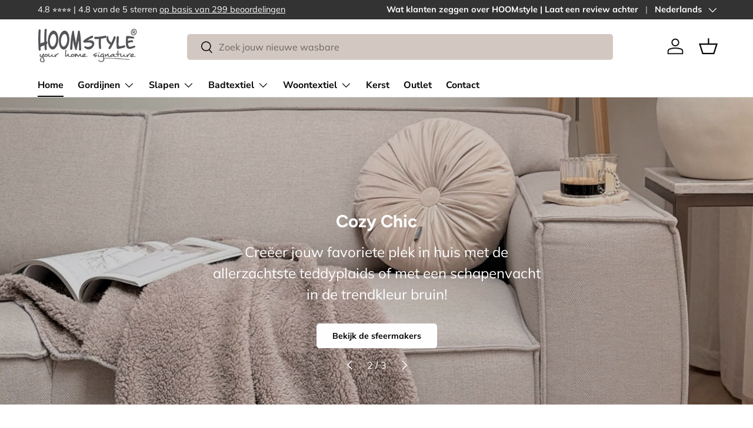

--- FILE ---
content_type: text/css
request_url: https://hoomstyle.com/cdn/shop/t/10/assets/swatches.css?v=13180750015573206791751058534
body_size: -736
content:
@charset "UTF-8";

[data-swatch="kleur"] { --swatch-image: url(//hoomstyle.com/cdn/shopifycloud/shopify/assets/no-image-2048-5e88c1b20e087fb7bbe9a3771824e743c244f437e4f8ba93bbf7b11b53f7824c_250x250.gif) }



--- FILE ---
content_type: text/css
request_url: https://hoomstyle.com/cdn/shop/t/10/assets/slideshow.css?v=154945018731903424361751058501
body_size: 507
content:
slide-show{--ctrl-bottom: var(--gutter);--ctrl-space: calc(var(--ctrl-bottom) + 38px)}.slideshow{overflow-x:auto;overflow-y:hidden;scroll-behavior:auto;scroll-snap-type:x mandatory;scrollbar-width:none;touch-action:pan-y}.slideshow::-webkit-scrollbar{display:none}.js .slideshow{pointer-events:none}.slideshow__slide{flex:0 0 100%;padding-bottom:var(--ctrl-space);scroll-snap-align:start;pointer-events:initial}.js .slideshow__slide .text-overlay{margin-bottom:var(--ctrl-bottom);transform:translateY(30px);opacity:0}.slideshow__slide.is-active{z-index:1}.slideshow__slide.is-active .text-overlay{transform:translateY(0);transition:var(--transition-in, transform 1s cubic-bezier(.165, .84, .44, 1), opacity .7s ease-out .3s);opacity:1}.slideshow__slide.is-active.transition-out .text-overlay{transition:opacity .3s;opacity:0}.slideshow-ctrl{z-index:2;bottom:var(--ctrl-bottom);left:50%;transform:translate(-50%)}.slideshow-section .slideshow-ctrl{--text-color: 255 255 255}.slideshow-nav{color:rgb(var(--text-color));pointer-events:initial}.slideshow-section .slideshow-nav{border-radius:19px}.slideshow-nav__btn{padding:7px;transition:background-color .3s,color .3s;color:rgb(var(--text-color))}.slideshow-nav__btn:hover{background-color:rgb(var(--text-color));color:#333}.slideshow-nav__counter{margin:0 10px}.slideshow-nav__counter+.slideshow-nav__autoplay{margin-inline-start:8px}.slideshow-nav__autoplay{margin-inline-start:12px}.slideshow-nav__autoplay:before{content:"";width:1px;height:24px;margin-inline-end:8px;background-color:rgb(var(--text-color))}.autoplay-btn .icon{display:block;width:24px;height:24px;padding:4px}.autoplay-btn.is-paused .pause-icon,.autoplay-btn:not(.is-paused) .play-icon{display:none}.no-js .slideshow__slide{position:relative;padding-bottom:0}.no-js .slideshow__slide.has-motion{transform:none;opacity:1}@media (max-width: 599.98px){.mobile-stacked .slideshow__slide{padding-top:var(--image-height);padding-bottom:0}.mobile-stacked .slideshow .image-banner__image{height:0;padding-top:var(--image-height)}.mobile-stacked .slideshow-ctrl{top:calc(-38px - var(--gutter));bottom:initial;padding-top:var(--image-height)}}@media (min-width: 1280px){slide-show{--ctrl-bottom: 48px}.section:not(.section--full-width) .slideshow-nav{--gutter: 48px}}@keyframes lineTimer{0%{transform:scaleX(0)}to{transform:scaleX(1)}}@keyframes circleTimer{0%{stroke-dashoffset:22}to{stroke-dashoffset:0}}.page-btn{--animation: var(--duration, 0s) forwards linear var(--play-state, paused);margin:5px 2px;color:rgba(var(--text-color)/.2);pointer-events:initial}.page-btn__line{width:32px;height:2px;margin:14px 6px;transition:background-color .3s,height .4s;border-radius:var(--btn-border-radius, 0);background-color:currentColor}[data-autoplay=true] .page-btn__line:after{content:"";position:absolute;top:0;left:0;width:100%;height:100%;transform:scaleX(0);transform-origin:0;background-color:rgb(var(--text-color))}[data-autoplay=true] [aria-current=true]>.page-btn__line{height:3px}[data-autoplay=true] [aria-current=true]>.page-btn__line:after{animation:var(--animation);animation-name:lineTimer}.page-btn:hover>.page-btn__line,[data-autoplay=false] [aria-current=true]>.page-btn__line{background-color:rgb(var(--text-color))}.page-btn__fg-circle{transform:rotate(-90deg);transform-origin:center;stroke-width:7px;stroke-dasharray:22;stroke-dashoffset:22;stroke:rgb(var(--text-color))}[data-autoplay=true] [aria-current=true] .page-btn__fg-circle{animation:var(--animation);animation-name:circleTimer}.page-btn__bg-circle{transition:stroke .2s,fill .2s;stroke-width:2px;stroke:currentColor;fill:transparent}.page-btn:hover .page-btn__bg-circle,[data-autoplay=false] [aria-current=true] .page-btn__bg-circle{stroke:rgb(var(--text-color));fill:rgb(var(--text-color))}[data-transition=slide-fade][data-direction=prev]{--translate-in: -160px;--translate-out: 80px}[data-transition=slide-fade] .slideshow__slide>.has-motion{transform:translate(var(--translate-in, 160px));transition:var(--transition-in, transform .6s cubic-bezier(.215, .61, .355, 1), opacity .6s);opacity:0}[data-transition=slide-fade] .slideshow__slide>.has-motion.transition-out{transform:translate(var(--translate-out, -80px));transition:transform .6s,opacity 1s}[data-transition=slide-fade] .slideshow__slide.is-active>.has-motion{transform:translate(0);opacity:1}[data-transition=slide][data-direction=prev]{--translate-in: -100%}[data-transition=slide] .has-motion{transform:translate(var(--translate-in, 100%))}[data-transition=slide] .has-motion.transition-out{transition-delay:.5s}[data-transition=slide] .is-active>.has-motion{transform:translate(0);transition:var(--transition-in, transform .5s cubic-bezier(.77, 0, .175, 1))}[data-transition=fade] .has-motion{transition:var(--transition-in, opacity 1s);opacity:0}[data-transition=fade] .is-active>.has-motion{opacity:1}.slideshow__slide--ignore-pagination{padding-bottom:0}.js .slideshow__slide--ignore-pagination .text-overlay{margin:calc(12 * var(--space-unit)) 0 calc(12 * var(--space-unit) * 2)}@media (max-width: 768.98px){.mobile-stacked .slideshow__slide--ignore-pagination .text-overlay{margin:0}}
/*# sourceMappingURL=/cdn/shop/t/10/assets/slideshow.css.map?v=154945018731903424361751058501 */
